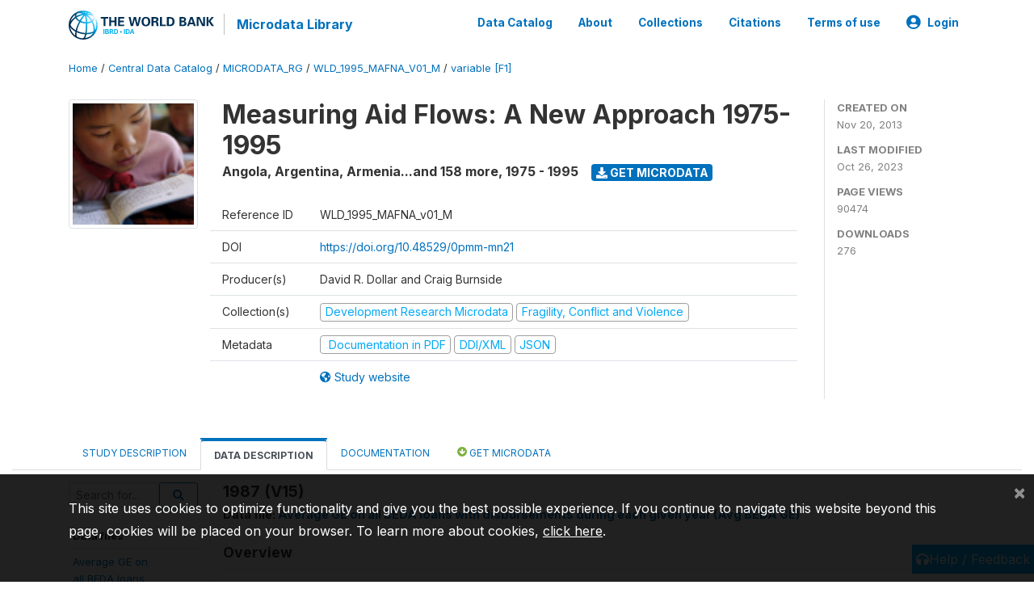

--- FILE ---
content_type: application/javascript; charset=utf-8
request_url: https://by2.uservoice.com/t2/136660/web/track.js?_=1768955113674&s=0&c=__uvSessionData0&d=eyJlIjp7InUiOiJodHRwczovL21pY3JvZGF0YS53b3JsZGJhbmsub3JnL2luZGV4LnBocC9jYXRhbG9nLzE3OTEvdmFyaWFibGUvRjEvVjE1P25hbWU9VjE1IiwiciI6IiJ9fQ%3D%3D
body_size: 31
content:
__uvSessionData0({"uvts":"b651ebe0-5222-4d71-57ce-dc1c392e971e"});